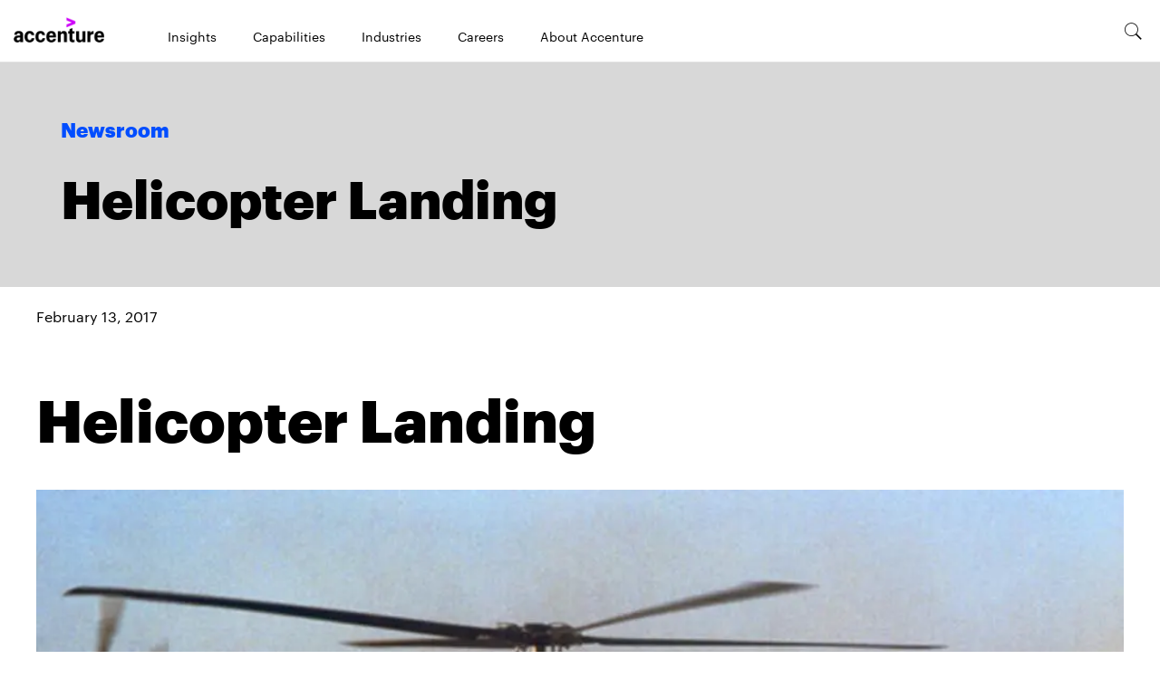

--- FILE ---
content_type: text/html; charset=utf-8
request_url: https://newsroom.accenture.com/photo_display/15232
body_size: 225
content:
<!DOCTYPE html>
<html>
  <head>
    <title>Helicopter Landing | Accenture</title>
    <link rel="canonical" href="https://newsroom.accenture.com/photo_display/15232">
    <meta name="description" content="Accenture Newsroom - the official site for press releases, photos, video, audio, pr contact information, presskits and more.">
    <meta name="keywords" content="Accenture Newsroom, Accenture Media Room, Accenture Press Room, Accenture Press Releases, Accenture PR Contacts">
    <meta property="og:title" content="Helicopter Landing | Accenture">
    <meta property="og:description" content="Accenture Newsroom - the official site for press releases, photos, video, audio, pr contact information, presskits and more.">
    <meta property="og:url" content="https://newsroom.accenture.com/photo_display/15232">
    <meta property="og:image" content="https://newsroom.accenture.com/photo_display/media_1044a991d9ebe1569359db6914051dbb93267619c.jpeg?width=1200&#x26;format=pjpg&#x26;optimize=medium">
    <meta property="og:image:secure_url" content="https://newsroom.accenture.com/photo_display/media_1044a991d9ebe1569359db6914051dbb93267619c.jpeg?width=1200&#x26;format=pjpg&#x26;optimize=medium">
    <meta property="og:image:alt" content="Helicopter_Landing1_low.jpg">
    <meta name="twitter:card" content="summary_large_image">
    <meta name="twitter:title" content="Helicopter Landing | Accenture">
    <meta name="twitter:description" content="Accenture Newsroom - the official site for press releases, photos, video, audio, pr contact information, presskits and more.">
    <meta name="twitter:image" content="https://newsroom.accenture.com/photo_display/media_1044a991d9ebe1569359db6914051dbb93267619c.jpeg?width=1200&#x26;format=pjpg&#x26;optimize=medium">
    <meta name="robots" content="noindex, nofollow">
    <meta name="viewport" content="width=device-width, initial-scale=1">
    <script src="/scripts/lib-franklin.js" type="module"></script>
    <script src="/scripts/scripts.js" type="module"></script>
    <link rel="stylesheet" href="/styles/styles.css">
  </head>
  <body>
    <header></header>
    <main>
      <div>
        <p>February 13, 2017</p>
        <h1 id="helicopter-landing">Helicopter Landing</h1>
        <p>
          <picture>
            <source type="image/webp" srcset="./media_1044a991d9ebe1569359db6914051dbb93267619c.jpeg?width=2000&#x26;format=webply&#x26;optimize=medium" media="(min-width: 600px)">
            <source type="image/webp" srcset="./media_1044a991d9ebe1569359db6914051dbb93267619c.jpeg?width=750&#x26;format=webply&#x26;optimize=medium">
            <source type="image/jpeg" srcset="./media_1044a991d9ebe1569359db6914051dbb93267619c.jpeg?width=2000&#x26;format=jpeg&#x26;optimize=medium" media="(min-width: 600px)">
            <img loading="lazy" alt="Helicopter_Landing1_low.jpg" src="./media_1044a991d9ebe1569359db6914051dbb93267619c.jpeg?width=750&#x26;format=jpeg&#x26;optimize=medium" width="1024" height="683">
          </picture><br><a href="https:/main--accenture-newsroom--hlxsites.hlx.page/photo_display/15232">https:/main--accenture-newsroom--hlxsites.hlx.page/photo_display/15232</a>
        </p>
        <p><a href="https:/main--accenture-newsroom--hlxsites.hlx.page/photo_display/15232">Download High Resolution</a></p>
      </div>
    </main>
    <footer></footer>
  </body>
</html>


--- FILE ---
content_type: text/css; charset=utf-8
request_url: https://newsroom.accenture.com/styles/lazy-styles.css
body_size: -1255
content:
/* add global styles that can be loaded post LCP here */
#optanon-minimize-wrapper #optanon-minimize-button {
  font-family: Arial, 'Open Sans', sans-serif;

  /* stylelint-disable-next-line property-no-vendor-prefix */
  -webkit-text-size-adjust: none;
  font-size: .63em;
  color: #000;
  margin: auto;
  text-decoration: none;
  background-color: #d7d7d7; 
  background-repeat: no-repeat;
  border: solid;
  border-color: #333;
  cursor: pointer;
  overflow: hidden;
  border-width: 1px;
  padding: 10px;
  border-radius: 8px;
  position: fixed; 
  right: 0;
  bottom: 0;
  z-index: 1;
  text-transform: none;
  box-sizing: border-box;
  font-weight: 400;
  line-height: inherit;
}
